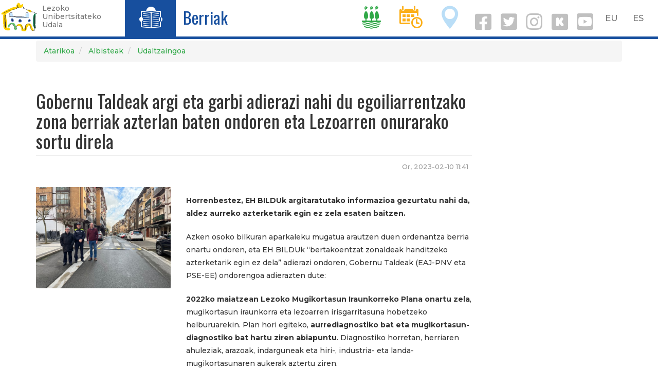

--- FILE ---
content_type: text/html; charset=UTF-8
request_url: https://www.lezo.eus/eu/udaltzaingoa/gobernu-taldeak-argi-eta-garbi-adierazi-nahi-du-egoiliarrentzako-zona-berriak-azterlan
body_size: 7589
content:
<!DOCTYPE html>
<html  lang="eu" dir="ltr" prefix="og: https://ogp.me/ns#">
  <head>
    <meta charset="utf-8" />
<script async src="https://www.googletagmanager.com/gtag/js?id=UA-303844-7"></script>
<script>window.dataLayer = window.dataLayer || [];function gtag(){dataLayer.push(arguments)};gtag("js", new Date());gtag("config", "UA-303844-7", {"groups":"default","anonymize_ip":true,"allow_ad_personalization_signals":false});</script>
<meta name="geo.placename" content="Lezo" />
<meta name="geo.position" content="43.32123062543609, -1.8988707097829207" />
<meta name="geo.region" content="ES" />
<meta name="icbm" content="43.32123062543609, -1.8988707097829207" />
<link rel="canonical" href="https://www.lezo.eus/eu/udaltzaingoa/gobernu-taldeak-argi-eta-garbi-adierazi-nahi-du-egoiliarrentzako-zona-berriak-azterlan" />
<meta http-equiv="content-language" content="eu-ES" />
<meta name="robots" content="index, follow" />
<meta name="news_keywords" content="Lezo" />
<link rel="image_src" href="https://www.lezo.eus/sites/default/files/albiste-irudi/2023/02/Aparkalekuak%20Lezon%201.jpg" />
<meta name="description" content="Horrenbestez, EH BILDUk argitaratutako informazioa gezurtatu nahi da, aldez aurreko azterketarik egin ez zela esaten baitzen.

Azken osoko bilkuran aparkaleku mugatua arautzen duen ordenantza berria onartu ondoren, eta EH BILDUk “bertakoentzat zonaldeak handitzeko azterketarik egin ez dela” adierazi ondoren, Gobernu Taldeak (EAJ-PNV eta PSE-EE) ondorengoa adierazten dute:" />
<meta property="og:site_name" content="Lezoko Udala" />
<meta property="og:url" content="https://www.lezo.eus/node/103173" />
<meta property="og:title" content="Gobernu Taldeak argi eta garbi adierazi nahi du egoiliarrentzako zona berriak azterlan baten ondoren eta Lezoarren onurarako sortu direla" />
<meta property="og:description" content="Horrenbestez, EH BILDUk argitaratutako informazioa gezurtatu nahi da, aldez aurreko azterketarik egin ez zela esaten baitzen.

Azken osoko bilkuran aparkaleku mugatua arautzen duen ordenantza berria onartu ondoren, eta EH BILDUk “bertakoentzat zonaldeak handitzeko azterketarik egin ez dela” adierazi ondoren, Gobernu Taldeak (EAJ-PNV eta PSE-EE) ondorengoa adierazten dute:" />
<meta property="og:image" content="https://www.lezo.eus/sites/default/files/albiste-irudi/2023/02/Aparkalekuak%20Lezon%201.jpg" />
<meta property="og:image" content="https://www.lezo.eusIgor Ugarte (Udaltzainburua) eta Joxean Sanchez (Ingurumeneko zinegotzia)&quot; class=&quot;img-thumbnail img-responsive&quot; /&gt;" />
<meta property="og:image:url" content="https://www.lezo.eus/sites/default/files/albiste-irudi/2023/02/Aparkalekuak%20Lezon%201.jpg" />
<meta property="og:image:url" content="https://www.lezo.eusIgor Ugarte (Udaltzainburua) eta Joxean Sanchez (Ingurumeneko zinegotzia)&quot; class=&quot;img-thumbnail img-responsive&quot; /&gt;" />
<meta property="og:image:secure_url" content="https://www.lezo.eus/sites/default/files/albiste-irudi/2023/02/Aparkalekuak%20Lezon%201.jpg" />
<meta property="og:image:secure_url" content="https://www.lezo.eusIgor Ugarte (Udaltzainburua) eta Joxean Sanchez (Ingurumeneko zinegotzia)&quot; class=&quot;img-thumbnail img-responsive&quot; /&gt;" />
<meta name="twitter:card" content="summary_large_image" />
<meta name="twitter:description" content="Horrenbestez, EH BILDUk argitaratutako informazioa gezurtatu nahi da, aldez aurreko azterketarik egin ez zela esaten baitzen.

Azken osoko bilkuran aparkaleku mugatua arautzen duen ordenantza berria onartu ondoren, eta EH BILDUk “bertakoentzat zonaldeak handitzeko azterketarik egin ez dela” adierazi ondoren, Gobernu Taldeak (EAJ-PNV eta PSE-EE) ondorengoa adierazten dute:" />
<meta name="twitter:site" content="@lezoudala" />
<meta name="twitter:title" content="Gobernu Taldeak argi eta garbi adierazi nahi du egoiliarrentzako zona berriak azterlan baten ondoren eta Lezoarren onurarako sortu direla" />
<meta name="twitter:creator" content="@lezoudala" />
<meta name="twitter:url" content="https://www.lezo.eus/node/103173" />
<meta name="twitter:image:height" content="500" />
<meta name="twitter:image:width" content="500" />
<meta name="twitter:image" content="https://www.lezo.eus/sites/default/files/albiste-irudi/2023/02/Aparkalekuak%20Lezon%201.jpg" />
<meta name="Generator" content="Drupal 8 (https://www.drupal.org)" />
<meta name="MobileOptimized" content="width" />
<meta name="HandheldFriendly" content="true" />
<meta name="viewport" content="width=device-width, initial-scale=1.0" />
<link rel="alternate" hreflang="eu" href="https://www.lezo.eus/eu/udaltzaingoa/gobernu-taldeak-argi-eta-garbi-adierazi-nahi-du-egoiliarrentzako-zona-berriak-azterlan" />
<link rel="alternate" hreflang="es" href="https://www.lezo.eus/es/policia-local/el-equipo-de-gobierno-afirma-rotundamente-que-las-nuevas-zonas-de-aparcamiento-para" />
<link rel="shortcut icon" href="/sites/default/files/favicon.ico" type="image/vnd.microsoft.icon" />
<link rel="revision" href="https://www.lezo.eus/eu/udaltzaingoa/gobernu-taldeak-argi-eta-garbi-adierazi-nahi-du-egoiliarrentzako-zona-berriak-azterlan" />
<link rel="create" href="https://www.lezo.eus/eu/node?node=103173" />

    <title>Gobernu Taldeak argi eta garbi adierazi nahi du egoiliarrentzako zona berriak azterlan baten ondoren eta Lezoarren onurarako sortu direla | Lezo.eus</title>
    <meta name="description" content="Lezoko Unibertsitateko Udalaren web ofiziala. Herriko informaziorik osatuena. Albisteak, kultura agenda, jarduerak..."/>
    <link rel="stylesheet" media="all" href="/sites/default/files/css/css_do2BINmWXCgIFaagqgmChKnft965_GBIRwIAqhFCApU.css" />
<link rel="stylesheet" media="all" href="https://cdn.jsdelivr.net/npm/bootstrap@3.4.1/dist/css/bootstrap.min.css" integrity="sha256-bZLfwXAP04zRMK2BjiO8iu9pf4FbLqX6zitd+tIvLhE=" crossorigin="anonymous" />
<link rel="stylesheet" media="all" href="https://cdn.jsdelivr.net/npm/@unicorn-fail/drupal-bootstrap-styles@0.0.2/dist/3.4.0/8.x-3.x/drupal-bootstrap.min.css" integrity="sha512-tGFFYdzcicBwsd5EPO92iUIytu9UkQR3tLMbORL9sfi/WswiHkA1O3ri9yHW+5dXk18Rd+pluMeDBrPKSwNCvw==" crossorigin="anonymous" />
<link rel="stylesheet" media="all" href="/sites/default/files/css/css_nEDwX16I9Uk_W7lVUuSC-QpFvnHNi9EuHFIw82vZMhY.css" />
<link rel="stylesheet" media="all" href="//fonts.googleapis.com/css?family=Oswald:400,700" />
<link rel="stylesheet" media="all" href="//fonts.googleapis.com/css?family=Montserrat:300,500,700" />
<link rel="stylesheet" media="all" href="/sites/default/files/css/css_JFHoX8ZPfGd2NehG1cHAL1k3u22PFmzif2k6hsh3P3Y.css" />

    
<!--[if lte IE 8]>
<script src="/sites/default/files/js/js_VtafjXmRvoUgAzqzYTA3Wrjkx9wcWhjP0G4ZnnqRamA.js"></script>
<![endif]-->
<script src="/sites/default/files/js/js_w2jg-RXNLDnLSE6seG6J62i_Btw0tQSdsIm7VQDr-tY.js"></script>

  </head>
  <body class="path-node page-node-type-story navbar-is-fixed-top has-glyphicons">
    <a href="#main-content" class="visually-hidden focusable skip-link">
      Skip to main content
    </a>
    
      <div class="dialog-off-canvas-main-canvas" data-off-canvas-main-canvas>
    
<style>
.navbar-fixed-top {
  border-color: #174F9E;
}
.buruko-titulu h3{
  font-size: 32px;
  line-height: .9em;
}
.lezo-ikono a {
  color: white;
}
.ikono-esteka {
  line-height: 1.5;
}
.navbar-collapse .ikono-esteka {
  margin: 0 .5em;
}

.sare-sozial-ikono{
  padding-top: 1em;
  margin-right: 2em;
  margin-left: 2em;
}
i.social {
  display: inline-block;
  padding-right: .1em;
  font-size: 2em;
}
a i.social {
  color: silver;
  font-size: 2.6em;
}
a i {
  padding: .5rem 1rem;
}

#block-udalzerbitzutramitemenuaerakutsi {
  /* padding-top: .5em; */
}
</style>
      
    <header class="navbar navbar-default navbar-fixed-top hidden-xs" id="navbar" role="banner">
              <div class="">
            <div class="navbar-header">
          <div class="region region-navigation">
          <a class="logo navbar-btn pull-left" href="/eu" title="Atarikoa" rel="home">
      <img src="/sites/default/files/lezo-logo-garden.png" alt="Atarikoa" />
    </a>
      <p class="navbar-text leloa hidden-sm hidden-xs">Lezoko<br/>Unibertsitateko<br/>Udala</p>

  </div>
      </div>

      <div>
        <div class="pull-left" style="background-color:#174F9E; height: 71px;">
          <span class="lezo-ikono"><a href="/berriak">T</a></span>
        </div>
        <div class="pull-left" style="color:#174F9E; margin-left:1em;">
          <span class="buruko-titulu"><h3><a href="/berriak" style="color:#174F9E;">Berriak</a></h3></span>
        </div>
        <div class="pull-right" style="margin:0 .2em;">
            <div class="region region-language-switcher">
    <section class="language-switcher-language-url block block-language block-language-blocklanguage-interface clearfix" id="block-languageswitcher" role="navigation">
  
    

      
<nav role="navigation" aria-labelledby="block-udalarena-language-switcher" id="block-udalarena-language-switcher" class="contextual-region">
    <ul class="links list-inline menu nav navbar-nav pull-right">
      <li><a href="/eu/udaltzaingoa/gobernu-taldeak-argi-eta-garbi-adierazi-nahi-du-egoiliarrentzako-zona-berriak-azterlan" class="language-link is-active" hreflang="eu" data-drupal-link-system-path="node/103173">EU</a>&nbsp;&nbsp;&nbsp;<a href="/es/policia-local/el-equipo-de-gobierno-afirma-rotundamente-que-las-nuevas-zonas-de-aparcamiento-para" class="language-link" hreflang="es" data-drupal-link-system-path="node/103173">ES</a>&nbsp;&nbsp;&nbsp;</li>
    </ul>
  </nav>
  </section>


  </div>

        </div>
        <div class="pull-right" style="margin:0 .2em;">
                    <a href="/udala" class="ikono-esteka">
            <span class="lezo-ikono" style="color:#30A847">I</span>
          </a>
                    <a href="/agenda" class="ikono-esteka">
            <span class="lezo-ikono" style="color:#FCAF17">D</span>
          </a>
                    <a href="/ezagutu" class="ikono-esteka">
            <span class="lezo-ikono" style="color:#BADEF7">O</span>
          </a>
                    <a href="https://eu-es.facebook.com/lezokoudala/" target="_blank"><i class="social fab fa-facebook-square fa-3x" aria-hidden="true"></i></a> 
          <a href="https://twitter.com/lezoudala?lang=eu" target="_blank"><i class="social fab fa-twitter-square fa-3x" aria-hidden="true"></i></a> 
          <a href="https://www.instagram.com/lezo_udala/" target="_blank"><i class="social fab fa-instagram fa-3x" aria-hidden="true"></i></a> 
          <a href="https://www.instagram.com/lezo_kultura/" target="_blank"><i class="social fab fa-kickstarter fa-3x" aria-hidden="true"></i></a>
                      <a href="https://www.youtube.com/channel/UCZEQv5NgJg29EixtdZZ0gOw/videos" target="_blank"><i class="social fab fa-youtube-square fa-3x" aria-hidden="true"></i></a>
                  </div>
      </div>

              </div>
      
    </header>

    <header class="navbar navbar-default navbar-fixed-top visible-xs" id="navbar" role="banner">

              <div class="">
      
      <div class="navbar-header">
          <div class="region region-navigation">
          <a class="logo navbar-btn pull-left" href="/eu" title="Atarikoa" rel="home">
      <img src="/sites/default/files/lezo-logo-garden.png" alt="Atarikoa" />
    </a>
      <p class="navbar-text leloa hidden-sm hidden-xs">Lezoko<br/>Unibertsitateko<br/>Udala</p>

  </div>


                        <div class="pull-right" style="margin:0 .2em;">
          <button type="button" class="navbar-toggle" data-toggle="collapse" data-target="#navbar-collapse">
            <span class="sr-only">Toggle navigation</span>
            <span class="icon-bar"></span>
            <span class="icon-bar"></span>
            <span class="icon-bar"></span>
          </button>
        </div>
        
        <div class="pull-right mobile" style="margin:0 .2em;">
            <div class="region region-language-switcher">
    <section class="language-switcher-language-url block block-language block-language-blocklanguage-interface clearfix" id="block-languageswitcher" role="navigation">
  
    

      
<nav role="navigation" aria-labelledby="block-udalarena-language-switcher" id="block-udalarena-language-switcher" class="contextual-region">
    <ul class="links list-inline menu nav navbar-nav pull-right">
      <li><a href="/eu/udaltzaingoa/gobernu-taldeak-argi-eta-garbi-adierazi-nahi-du-egoiliarrentzako-zona-berriak-azterlan" class="language-link is-active" hreflang="eu" data-drupal-link-system-path="node/103173">EU</a>&nbsp;&nbsp;&nbsp;<a href="/es/policia-local/el-equipo-de-gobierno-afirma-rotundamente-que-las-nuevas-zonas-de-aparcamiento-para" class="language-link" hreflang="es" data-drupal-link-system-path="node/103173">ES</a>&nbsp;&nbsp;&nbsp;</li>
    </ul>
  </nav>
  </section>


  </div>

        </div>
      </div>

                    <div id="navbar-collapse" class="navbar-collapse collapse">
          <div class="text-right" style="margin-top:.2em; margin-left: .2em;">
            <a href="https://eu-es.facebook.com/lezokoudala/" target="_blank"><i class="social fab fa-facebook fa-2x" aria-hidden="true"></i></a>
            <a href="https://twitter.com/lezoudala?lang=eu" target="_blank"><i class="social fab fa-twitter fa-2x" aria-hidden="true"></i></a>
            <a href="https://www.instagram.com/lezo_udala/" target="_blank"><i class="social fab fa-instagram fa-2x" aria-hidden="true"></i></a>
            <a href="https://www.instagram.com/lezo_kultura/" target="_blank"><i class="social fab fa-kickstarter fa-3x" aria-hidden="true"></i></a>
                          <a href="https://www.youtube.com/channel/UCZEQv5NgJg29EixtdZZ0gOw/videos" target="_blank"><i class="social fab fa-youtube-square fa-3x" aria-hidden="true"></i></a>
                        <a href="/bilatu" class="ikono-esteka"><i class="social fa fa-search fa-2x"></i></a>
          </div>
          <div style="margin:0 .2em;">
              <div class="region region-navigation-collapsible">
    <nav role="navigation" aria-labelledby="block-nabigazionagusia-menu" id="block-nabigazionagusia">
            <h2 class="sr-only" id="block-nabigazionagusia-menu">Nabigazio nagusia</h2>

      
      <ul class="menu menu--main nav navbar-nav">
                      <li class="expanded dropdown first">
                                                                    <a href="/udala" class="dropdown-toggle" data-toggle="dropdown">Udala <span class="caret"></span></a>
                        <ul class="dropdown-menu">
                      <li class="first">
                                        <a href="/eu/zerbitzuak" data-drupal-link-system-path="zerbitzuak">Zerbitzuak</a>
              </li>
                      <li>
                                        <a href="/eu/udala/administrazioa" data-drupal-link-system-path="node/100473">Udal administrazioa</a>
              </li>
                      <li>
                                        <a href="/tramiteak">Tramiteak</a>
              </li>
                      <li class="last">
                                        <a href="/eu/node/100742" data-drupal-link-system-path="node/100742">Iragarki-taula</a>
              </li>
        </ul>
  
              </li>
                      <li>
                                        <a href="/eu/agenda" data-drupal-link-system-path="agenda">Agenda</a>
              </li>
                      <li>
                                        <a href="/eu/berriak" data-drupal-link-system-path="berriak">Berriak</a>
              </li>
                      <li class="expanded dropdown last">
                                                                    <a href="/eu/ezagutu" class="dropdown-toggle" data-toggle="dropdown" data-drupal-link-system-path="node/1955">Lezo ezagutu <span class="caret"></span></a>
                        <ul class="dropdown-menu">
                      <li class="first">
                                        <a href="/eu/aurkezpena" data-drupal-link-system-path="node/100658">Aurkezpena</a>
              </li>
                      <li>
                                        <a href="/eu/historia-eta-ondarea" data-drupal-link-system-path="node/14041">Historia eta ondarea</a>
              </li>
                      <li class="last">
                                        <a href="/eu/natura-ondarea" data-drupal-link-system-path="node/14393">Natura ondarea</a>
              </li>
        </ul>
  
              </li>
        </ul>
  

  </nav>

  </div>

          </div>
        </div>
      
              </div>
      
    </header>

  

  <div role="main" class="main-container container js-quickedit-main-content">

    <div class="row">

                              <div class="col-sm-12" role="heading">
              <div class="region region-header">
        <ol class="breadcrumb">
          <li >
                              <a href="/eu">Atarikoa</a>
                        </li>
          <li >
                              <a href="/eu/berriak">Albisteak</a>
                        </li>
          <li >
                              <a href="/eu/sail/udaltzaingoa">Udaltzaingoa</a>
                        </li>
      </ol>


  </div>

          </div>
              
            
                              <aside class="col-sm-3 ezkerreko" role="complementary">
              <div class="region region-sidebar-first">
    
  </div>

          </aside>
              
      <section class="col-sm-9">

                                      <div class="highlighted">  <div class="region region-highlighted">
    <div data-drupal-messages-fallback class="hidden"></div>

  </div>
</div>
                  
                
                
                                      
                  
                          <a id="main-content"></a>
            <div class="region region-content">
      
	<h1 class="page-header story"><span>Gobernu Taldeak argi eta garbi adierazi nahi du egoiliarrentzako zona berriak azterlan baten ondoren eta Lezoarren onurarako sortu direla</span>
</h1>

  
<article role="article" class="story is-promoted is-sticky full clearfix">

  
  

      <footer>
      
      <div class="author">
        <span>Or, 2023-02-10 11:41</span>

        
      </div>
    </footer>
  
  <div class="content">
    <div class="row">
      <div class="col-sm-4">
        
      <div class="field field--name-field-irudi field--type-image field--label-hidden field--items">
                        <div class="field--item">
<a href="https://www.lezo.eus/sites/default/files/styles/max_1300x1300/public/albiste-irudi/2023/02/Aparkalekuak%20Lezon%201.jpg?itok=_SQC1jPE" aria-controls="colorbox" aria-label="{&quot;alt&quot;:&quot;Jesus Mari Martiarena (Lezoko alkatea), Igor Ugarte (Udaltzainburua) eta Joxean Sanchez (Ingurumeneko zinegotzia)&quot;}" role="button"  title="Jesus Mari Martiarena (Lezoko alkatea), Igor Ugarte (Udaltzainburua) eta Joxean Sanchez (Ingurumeneko zinegotzia)" data-colorbox-gallery="gallery-story-103173-ufnueEs9mjk" class="colorbox" data-cbox-img-attrs="{&quot;alt&quot;:&quot;Jesus Mari Martiarena (Lezoko alkatea), Igor Ugarte (Udaltzainburua) eta Joxean Sanchez (Ingurumeneko zinegotzia)&quot;}"><img src="/sites/default/files/styles/max_650x650/public/albiste-irudi/2023/02/Aparkalekuak%20Lezon%201.jpg?itok=MFS9wsYQ" width="650" height="488" alt="Jesus Mari Martiarena (Lezoko alkatea), Igor Ugarte (Udaltzainburua) eta Joxean Sanchez (Ingurumeneko zinegotzia)" class="img-thumbnail img-responsive" />

</a>
</div>
                  </div>
  
      </div>
      <div class="col-sm-8">
        
            <div class="field field--name-body field--type-text-with-summary field--label-hidden field--item"><p><strong>Horrenbestez, EH BILDUk argitaratutako informazioa gezurtatu nahi da, aldez aurreko azterketarik egin ez zela esaten baitzen.</strong></p>

<p><span><span><span><span lang="EU" xml:lang="EU" xml:lang="EU"><span>Azken osoko bilkuran aparkaleku mugatua arautzen duen ordenantza berria onartu ondoren, eta EH BILDUk “bertakoentzat zonaldeak handitzeko azterketarik egin ez dela” adierazi ondoren, Gobernu Taldeak (EAJ-PNV eta PSE-EE) ondorengoa adierazten dute:</span></span></span></span></span></p>

<p><span><span><span><span><span lang="EU" xml:lang="EU" xml:lang="EU"><span><strong>2022ko maiatzean Lezoko Mugikortasun Iraunkorreko Plana onartu zela</strong>, mugikortasun iraunkorra eta lezoarren irisgarritasuna hobetzeko helburuarekin. Plan hori egiteko, <strong>aurrediagnostiko bat eta mugikortasun-diagnostiko bat hartu ziren abiapuntu</strong>. Diagnostiko horretan, herriaren ahuleziak, arazoak, indarguneak eta hiri-, industria- eta landa-mugikortasunaren aukerak aztertu ziren.</span></span></span></span></span></span></p>

<p><span><span><span><span><span lang="EU" xml:lang="EU" xml:lang="EU"><span>Planaren fase bakoitzean, <strong>Lezoko bizilagunen iritziak eta ekarpenak hartu ziren kontuan</strong>.<br />
<br />
Plan hori aho batez onartu zen. <strong>EH BILDUk aldeko botoa eman zuen eta azterketa sakon gisa kalifikatu zuen</strong>. Paradoxikoa da udal-talde horrek hilabete batzuk geroago baieztatzea ez dagoela azterketarik udalerrian aparkatzeko premiei buruz, ezta har daitezkeen konponbideei buruz ere.</span></span></span></span></span></span></p>

<p><span><span><span><span><span lang="EU" xml:lang="EU" xml:lang="EU"><span>Mugikortasun Plana <strong>INGARTEK</strong> enpresak egin zuen, mugikortasunari eta garraioari buruzko azterlanetan aditua dena. Aurrediagnostiko bat egin zen, eta herrian aldez aurretik zeuden azterlanen datuak jaso zituzten, baita trafikoarenak, aparkatzearenak, oinezkoentzako bideenak, bizikletenak eta garraio publikoarenak ere.</span></span></span></span></span></span></p>

<p><span><span><span><span><span lang="EU" xml:lang="EU" xml:lang="EU"><span>Ondoren, <strong>diagnostiko bat egin zen, non aholkularitza-enpresak Lezoko aparkaleku-plazak eta horien okupazio-maila erregistratu zituen ordu-tarte desberdinetan (goizez, arratsaldez eta gauez), bai eta horien txandakatzea ere, bai lanegunetan, bai larunbatetan</strong>.</span></span></span></span></span></span></p>

<p><span><span><span><span><span lang="EU" xml:lang="EU" xml:lang="EU"><span>Gainera, 460 inkesta baino gehiago egin ziren kalean eta telefono bidez hainbat egunetan.<br />
<br />
<strong>Bertan, lezoarrek adierazi zuten herriko arazo nagusia aparkalekurik ez egotea zela, eta plaza gehiago eskatzen zituzten, bai eta lehendik zeudenen kudeaketa aldatzea ere (egoiliarrentzako plazak, Lezoko herritarrek erabiltzeko eta gozatzeko lurzoru publikoari balioa emanez).</strong></span></span></span></span></span></span></p>

<p><span><span><span><span><span lang="EU" xml:lang="EU" xml:lang="EU"><span>Herritarren parte-hartzea osatzeko, pandemiak eragindako zailtasunak hartu ziren kontuan; lehenik, online bidezko galdetegi batekin eta aurrez aurreko ekarpenekin, eta, ondoren, hainbat gizarte eragilek parte hartu zuten prozesu batekin,<br />
(talde ekologistak, erretiratuak, merkatariak...).</span></span></span></span></span></span></p>

<p><span><span><span><span><span lang="EU" xml:lang="EU" xml:lang="EU"><span><a href="https://lezo.eus/eu/hirigintza-obrak-eta-zerbitzuak/lezoko-hiri-mugikortasun-iraunkorrerako-plana">Udalaren web orrian kontsulta</a> daitezke aipatzen diren azterlan eta dokumentu guztiak.<br />
<br />
Adibide gisa, <strong>igerilekuen inguruan eta Arraitokin</strong> gertatzen dena aipa daiteke. Lezoko Udaltzaingoarekin lankidetzan azterlan bat egin zen eta ikusi zen bertan aparkatzen ziren Lezoko ibilgailuen ehunekoa oso txikia zela; % 5,9 baino ez igerilekuen inguruan eta % 47,7 kiroldegiaren ondoan. <strong>Gune horiek argi eta garbi Errenteriako pertsonek erabiltzen dituzte aparkatzeko</strong>. <strong>Egindako zenbaketan, igerilekuaren inguruko plazen ia erdia betetzen zuten, eta bostetik bat kiroldegiaren inguruan.</strong></span></span></span></span></span></span></p>

<p><span><span><span><span><span lang="EU" xml:lang="EU" xml:lang="EU"><span>Gobernu Taldeak herriaren ongizatearen alde lan egiten jarraitzen duela adierazi nahi du eta sor daitezkeen arazo guztiak konpontzeko, besteak beste, aparkalekuarena.</span></span></span></span></span></span></p>

<p><span><span><span><span><span lang="EU" xml:lang="EU" xml:lang="EU"><span>Gainera, alde batetik Polentzarrene, Guillermo De Lazón eta Hipolito Gezala kaleetan, eta bestetik, Zubitxo kalean eta Elias Salaberria kalean ezarriko diren egoiliarrentzako bi aparkaleku berriei buruz argitaratutako informazioari dagokionez, <strong>Lezoko Udalak adierazi nahi du aldez aurretik jakinaraziko duela noiz eska daitekeen eremu horietako egoiliarren TXARTELA</strong>. Komunikazioa bando baten bidez, eta udalaren webgunean, sare sozialetan eta komunikabideetan jakinaraziko da. <strong>Oraindik ezin da izapide hori egin, aurretik ordenantza jendaurrean jartzeko izapideak egin behar direlako, behin betiko onartzeko.</strong></span></span></span></span></span></span></p></div>
      
  <div class="field field--name-field-arlo-sail field--type-entity-reference field--label-inline">
    <div class="field--label">Arloa edo saila</div>
          <div class="field__items">
              <div class="field--item"><a href="/eu/sail/udaltzaingoa" hreflang="eu">Udaltzaingoa</a></div>
          <div class="field--item"><a href="/eu/zerbitzu/alkatetza" hreflang="eu">Alkatetza</a></div>
              </div>
      </div>

      </div>
    </div>
  </div>

</article>


  </div>

              </section>

                </div>
  </div>

<div id="oinaurre">
  <div class="row">
    <div class="col-sm-6">
                <div class="region region-oineko-bat">
    <section id="block-kam" class="block block-block-content block-block-content999b8a2a-f362-4d26-ac0d-52a29a4317d6 clearfix">
  
    

      
            <div class="field field--name-body field--type-text-with-summary field--label-hidden field--item"><p><strong>LEZOKO UDALA</strong></p>

<p>Gurutze Santuaren Plaza, 1. 20100 · Lezo</p>

<p><i class="fa fa-phone" aria-hidden="true"></i> 943 52 46 50</p>

<p><i class="fa fa-envelope" aria-hidden="true"></i> <a href="mailto:info@lezo.eus">info@lezo.eus</a></p>

<p>IFK: P-2005700F</p>
</div>
      
  </section>


  </div>

          </div>
    <div class="col-sm-3">
                <div class="region region-oineko-bi">
    <section id="block-orrianaukeratutakohizkuntzaridagozkionedukiakbistaratuezkutatu" class="block block-udala block-hizkuntzabereizi clearfix">
  
    

      

<style>
	.hi-es {
		display: none;
	}
</style>
  </section>


  </div>

          </div>
    <div class="col-sm-3">
                <div class="region region-oineko-hiru">
    <nav role="navigation" aria-labelledby="block-udalarena-account-menu-menu" id="block-udalarena-account-menu">
            <h2 class="sr-only" id="block-udalarena-account-menu-menu">User account menu</h2>

      
      <ul class="menu menu--account nav navbar-nav navbar-right">
                      <li class="first">
                                        <a href="/salaketa-kanala">Salaketa kanala</a>
              </li>
                      <li class="last">
                                        <a href="/eu/user/login" data-drupal-link-system-path="user/login">Sartu</a>
              </li>
        </ul>
  

  </nav>

  </div>

          </div>
  </div>
</div>

  </div>

    
    <script type="application/json" data-drupal-selector="drupal-settings-json">{"path":{"baseUrl":"\/","scriptPath":null,"pathPrefix":"eu\/","currentPath":"node\/103173","currentPathIsAdmin":false,"isFront":false,"currentLanguage":"eu"},"pluralDelimiter":"\u0003","suppressDeprecationErrors":true,"google_analytics":{"account":"UA-303844-7","trackOutbound":true,"trackMailto":true,"trackDownload":true,"trackDownloadExtensions":"7z|aac|arc|arj|asf|asx|avi|bin|csv|doc(x|m)?|dot(x|m)?|exe|flv|gif|gz|gzip|hqx|jar|jpe?g|js|mp(2|3|4|e?g)|mov(ie)?|msi|msp|pdf|phps|png|ppt(x|m)?|pot(x|m)?|pps(x|m)?|ppam|sld(x|m)?|thmx|qtm?|ra(m|r)?|sea|sit|tar|tgz|torrent|txt|wav|wma|wmv|wpd|xls(x|m|b)?|xlt(x|m)|xlam|xml|z|zip","trackColorbox":true},"bootstrap":{"forms_has_error_value_toggle":1,"modal_animation":1,"modal_backdrop":"true","modal_focus_input":1,"modal_keyboard":1,"modal_select_text":1,"modal_show":1,"modal_size":"","popover_enabled":1,"popover_animation":1,"popover_auto_close":1,"popover_container":"body","popover_content":"","popover_delay":"0","popover_html":0,"popover_placement":"right","popover_selector":"","popover_title":"","popover_trigger":"click","tooltip_enabled":1,"tooltip_animation":1,"tooltip_container":"body","tooltip_delay":"0","tooltip_html":0,"tooltip_placement":"auto left","tooltip_selector":"","tooltip_trigger":"hover"},"colorbox":{"opacity":"0.85","current":"{current} of {total}","previous":"\u00ab Prev","next":"Next \u00bb","close":"Itxi","maxWidth":"98%","maxHeight":"98%","fixed":true,"mobiledetect":true,"mobiledevicewidth":"480px"},"user":{"uid":0,"permissionsHash":"ea14fb86bcc66d424677d23a91141fa024982f62d5bb081b1621c405cd77c50e"}}</script>
<script src="/sites/default/files/js/js_nMDo3y5OpqR-xh9TZodD21rd_QSq88-OlJeD-pslHP0.js"></script>
<script src="https://cdn.jsdelivr.net/npm/bootstrap@3.4.1/dist/js/bootstrap.min.js" integrity="sha256-nuL8/2cJ5NDSSwnKD8VqreErSWHtnEP9E7AySL+1ev4=" crossorigin="anonymous"></script>
<script src="/sites/default/files/js/js_mur32B189bQU78PHRY_sw34XSNupI08qS2z_vGsefeE.js"></script>

  </body>
</html>
